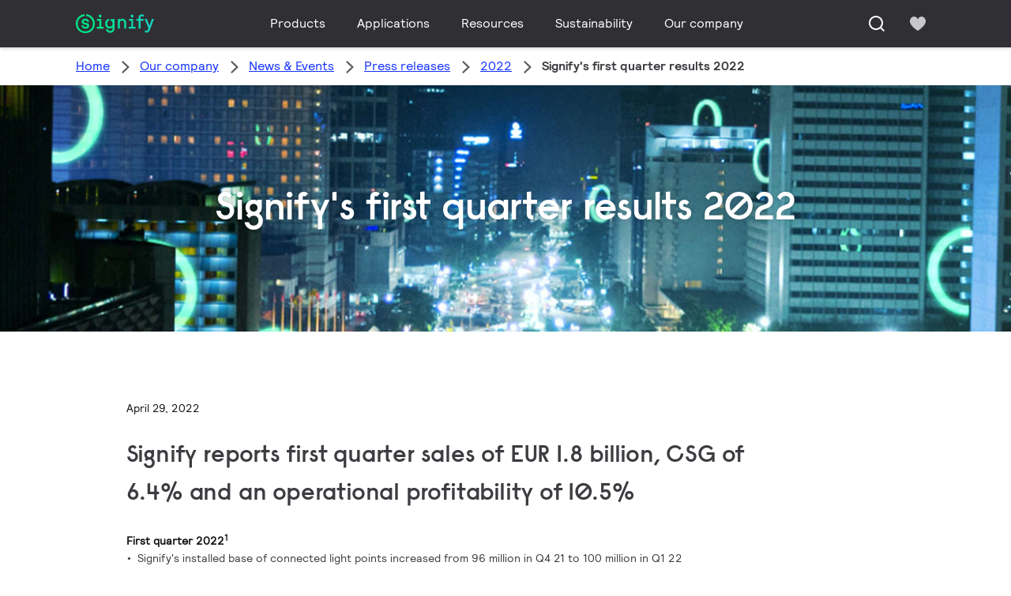

--- FILE ---
content_type: application/x-javascript;charset=utf-8
request_url: https://smetrics.marketing.signify.com/b/ss/lightingprod/10/JS-2.20.0/s58573914403196?AQB=1&ndh=1&pf=1&callback=s_c_il[1].doPostbacks&et=1&t=26%2F0%2F2026%209%3A27%3A47%201%200&d.&nsid=0&jsonv=1&.d&mid=72156632792271467141768994265190031199&ce=UTF-8&ns=philipslighting&cdp=2&pageName=CO%3Amain%3Aour_company%3Anews%3Apress_releases%3A2022%3A20220429_signify_first_quarter_results_2022&g=https%3A%2F%2Fwww.signify.com%2Fen-sg%2Four-company%2Fnews%2Fpress-releases%2F2022%2F20220429-signify-first-quarter-results-2022&c.&cm.&ssf=1&.cm&.c&cc=SGD&ch=CO%3Amain&server=www.signify.com&events=event7%2Cevent38&c1=sg&h1=CO%2Fmain%2Four_company%2Fnews%2Fpress_releases%2F2022%2F20220429_signify_first_quarter_results_2022&c2=en&h2=D%3Dc42&c3=CO&v3=CO%3Amain%3Aour_company%3Anews%3Apress_releases%3A2022%3A20220429_signify_first_quarter_results_2022%3Avisit_start&h3=com%2Fsignify%2Fwww&c4=D%3Dg&c5=CO%3Amain%3Aour_company&c6=CO%3Amain%3Aour_company%3Anews&v6=D%3Dmid&c7=CO%3Amain%3Aour_company%3Anews%3Apress_releases&v7=D%3DpageName&c8=CO%3Amain%3Aour_company%3Anews%3Apress_releases%3A2022&c9=CO%3Amain%3Aour_company%3Anews%3Apress_releases%3A2022%3A20220429_signify_first_quarter_results_2022&c10=New&v12=D%3Dc1&c15=Signify%27s%20first%20quarter%20results%202022%20%7C%20Signify%20Company%20Website&v15=D%3Dch&v16=D%3Dc5&c17=1.11.19&v17=D%3Dc6&c18=D%3DUser-Agent&v18=D%3Dc7&c19=D%3Ds_vi&v19=D%3Dc8&v20=D%3Dc9&v21=D%3Dc23&c23=81040767768276000&v26=D%3Dc3&v29=D%3Dg&c33=news&c37=3096&v39=D%3Dc33&c42=content%2Fsignify%2Fen_SG%2Four-company%2Fnews%2Fpress-releases%2F2022%2F20220429-signify-first-quarter-results-2022&c43=newscenter-article&v46=2026-01-26%2009%3A00%20UTC&v67=D%3Dc42&v68=D%3Dr&c70=AM%3D2.20.0%3BjQ%3D3.4.0%3BTMS%3Dundefined%3BPC%3D1%3BSSL%3D1%3BSPD%3D4g%3BIFRM%3D1%3B3xx%3D0%3BCCN%3D0&v76=D%3Dc2&v77=visit_start&v111=D%3DUser-Agent&s=1280x720&c=24&j=1.6&v=N&k=Y&bw=1280&bh=720&mcorgid=AF93936257A37E0A7F000101%40AdobeOrg&AQE=1
body_size: -127
content:
if(s_c_il[1].doPostbacks)s_c_il[1].doPostbacks({"status":"SUCCESS","mid":"72156632792271467141768994265190031199"});
